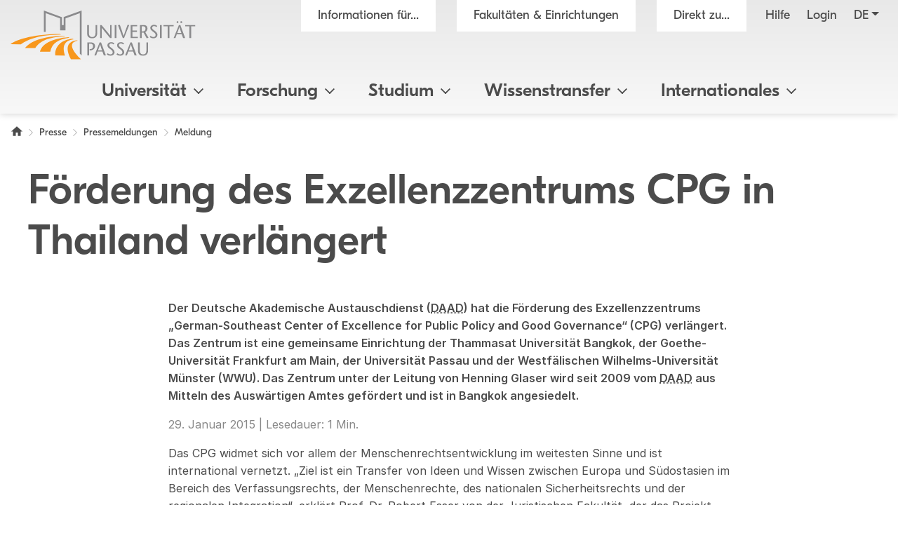

--- FILE ---
content_type: text/html; charset=utf8
request_url: https://www.uni-passau.de/bereiche/presse/pressemeldungen/meldung/foerderung-des-exzellenzzentrums-cpg-in-thailand-verlaengert
body_size: 12159
content:
<!DOCTYPE html>
<html lang="de">
<head>

<meta charset="utf-8">
<!-- 
	This website is powered by TYPO3 - inspiring people to share!
	TYPO3 is a free open source Content Management Framework initially created by Kasper Skaarhoj and licensed under GNU/GPL.
	TYPO3 is copyright 1998-2026 of Kasper Skaarhoj. Extensions are copyright of their respective owners.
	Information and contribution at https://typo3.org/
-->



<title>F&ouml;rderung des Exzellenzzentrums CPG in Thailand verl&auml;ngert - Universit&auml;t Passau</title>
<meta name="generator" content="TYPO3 CMS">
<meta name="viewport" content="width=device-width, initial-scale=1">
<meta name="referrer" content="strict-origin-when-cross-origin">
<meta name="robots" content="noindex">
<meta property="og:image" content="https://www.uni-passau.de/typo3conf/ext/mattgold_theme/Resources/Public/Img/og_preview.png">
<meta property="og:image:url" content="https://www.uni-passau.de/typo3conf/ext/mattgold_theme/Resources/Public/Img/og_preview.png">
<meta property="og:image:width" content="1200">
<meta property="og:image:height" content="630">
<meta name="twitter:card" content="summary">
<meta name="twitter:image" content="https://www.uni-passau.de/typo3conf/ext/mattgold_theme/Resources/Public/Img/og_preview.png">


<link rel="stylesheet" type="text/css" href="/typo3conf/ext/mattgold_theme/Resources/Public/Css/Libs.css?1704790631" media="all">
<link rel="stylesheet" type="text/css" href="/typo3conf/ext/mattgold_theme/Resources/Public/Css/Base.css?1726490036" media="all">
<link rel="stylesheet" type="text/css" href="/typo3conf/ext/mattgold_theme/Resources/Public/Css/Main.css?1768466863" media="all">
<link href="/typo3conf/ext/mattgold_theme/Resources/Public/Css/News.css?1746992951" rel="stylesheet" type="text/css">






<!-- Matomo -->
    <script>
        var _paq = window._paq = window._paq || [];
        /* tracker methods like "setCustomDimension" should be called before "trackPageView" */
        _paq.push(['disableCookies']);
        _paq.push(['trackPageView']);
        _paq.push(['enableLinkTracking']);
        (function() {
        var u="//piwik.uni-passau.de/";
        _paq.push(['setTrackerUrl', u+'matomo.php']);
        _paq.push(['setSiteId', '1']);
        var d=document, g=d.createElement('script'), s=d.getElementsByTagName('script')[0];
        g.async=true; g.src=u+'matomo.js'; s.parentNode.insertBefore(g,s);
        })();
    </script>
    <!-- End Matomo Code -->


<link rel="canonical" href="https://www.uni-passau.de/bereiche/presse/pressemeldungen/meldung/foerderung-des-exzellenzzentrums-cpg-in-thailand-verlaengert">

<link rel="alternate" hreflang="de" href="https://www.uni-passau.de/bereiche/presse/pressemeldungen/meldung/foerderung-des-exzellenzzentrums-cpg-in-thailand-verlaengert">
<link rel="alternate" hreflang="en" href="https://www.uni-passau.de/en/bereiche/press/press-releases/news/foerderung-des-exzellenzzentrums-cpg-in-thailand-verlaengert">
<link rel="alternate" hreflang="x-default" href="https://www.uni-passau.de/bereiche/presse/pressemeldungen/meldung/foerderung-des-exzellenzzentrums-cpg-in-thailand-verlaengert">
</head>
<body id="page-7913" class="page-7913 pagelevel-2 language-0 backendlayout-upadefault layout-default" data-pageuid="7913">

<div class="upa_spinner_wrapper">
    <div class="upa_spinner_inner">
        <div class="upa_spinner"></div>
    </div>
</div>
<style>
.upa_spinner_wrapper {
    position: fixed;
    top: 0;
    right: 0;
    bottom: 0;
    left: 0;
    background-color: #fff;
    z-index: 1000;
    display: flex;
    align-items: center;
    justify-content: center;
}

.upa_spinner_inner {
    animation: fadeIn 2s;
}

.upa_spinner {
    pointer-events: none;
    width: 80px;
    height: 80px;
    border: 10px solid transparent;
    border-color: #eeeeee;
    border-top-color: #ff8800;
    border-radius: 50%;
    animation: upaspinneranimation 2s linear infinite;
}

@keyframes upaspinneranimation {
    100% {
        transform: rotate(360deg)
    }
}

@keyframes fadeIn {
    0% {
        opacity: 0;
    }

    90% {
        opacity: 0;
    }

    100% {
        opacity: 1;
    }
}
</style>


        
    
<div class="upa_targetgroups upa_top_menu" style="visibility: hidden;">
    <div class="upa_targetgroups_header upa_top_menu_header">
        <h2 class="upa_targetgroups_header_main">Informationen f&uuml;r...</h2>
        <div class="upa_targetgroups_header_close upa_top_menu_close"></div>
    </div>
    <div class="upa_targetgroups_body upa_top_menu_body">
        <div class="upa_targetgroups_body_inner upa_top_menu_body_inner">
            <h2 class="d-none d-xl-block">Informationen f&uuml;r...</h2>
            <div class="upa_top_menu_line d-none d-xl-block"></div>
            <div class="upa_targetgroups_wrapper">
                <a href="/studierende">
                    <img class="img-fluid" src="/typo3conf/ext/mattgold_theme/Resources/Public/Icons/Targetgroups/current_students.svg" width="80" height="80" alt="">
                    <h3><span>Studierende</span></h3>
                </a>
                <a href="/studieninteressierte">
                    <img class="img-fluid" src="/typo3conf/ext/mattgold_theme/Resources/Public/Icons/Targetgroups/prospective_students.svg" width="80" height="80" alt="">
                    <h3><span>Studien&shy;interessierte</span></h3>
                </a>
                <a href="/wissenschaftler">
                    <img class="img-fluid" src="/typo3conf/ext/mattgold_theme/Resources/Public/Icons/Targetgroups/academics.svg" width="80" height="49" alt="">
                    <h3><span>Wissen&shy;schaftler&shy;innen und Wissen&shy;schaftler</span></h3>
                </a>
                <a href="/wissenschaftlicher-nachwuchs">
                    <img class="img-fluid" src="/typo3conf/ext/mattgold_theme/Resources/Public/Icons/Targetgroups/early_career_researchers.svg" width="80" height="79" alt="">
                    <h3><span>Nachwuchs&shy;f&ouml;rderung</span></h3>
                </a>
                <a href="/unternehmen">
                    <img class="img-fluid" src="/typo3conf/ext/mattgold_theme/Resources/Public/Icons/Targetgroups/businesses.svg" width="80" height="49" alt="">
                    <h3><span>Unternehmen</span></h3>
                </a>
                <a href="/alumni-foerderer-freunde">
                    <img class="img-fluid" src="/typo3conf/ext/mattgold_theme/Resources/Public/Icons/Targetgroups/alumni_and_friends.svg" width="80" height="56" alt="">
                    <h3><span>Netzwerke</span></h3>
                </a>
                
                    <a href="/schueler-schulen">
                        <img class="img-fluid" src="/typo3conf/ext/mattgold_theme/Resources/Public/Icons/Targetgroups/pupils_and_teacher.svg" width="80" height="57" alt="">
                        <h3><span>Sch&uuml;lerinnen, Sch&uuml;ler und Lehrkr&auml;fte</span></h3>
                    </a>
                
                <a href="/beschaeftigte">
                    <img class="img-fluid" src="/typo3conf/ext/mattgold_theme/Resources/Public/Icons/Targetgroups/staff.svg" width="80" height="85" alt="">
                    <h3><span>Besch&auml;ftigte</span></h3>
                </a>
                <a href="/presse">
                    <img class="img-fluid" src="/typo3conf/ext/mattgold_theme/Resources/Public/Icons/Targetgroups/media_representatives.svg" width="80" height="82" alt="">
                    <h3><span>Presse</span></h3>
                </a>
                <div class="upa_clear"></div>
            </div>
        </div>
    </div>
</div>
<div class="upa_facilities upa_top_menu" style="visibility: hidden;">
    <div class="upa_facilities_header upa_top_menu_header">
        <div class="upa_facilities_header_back"></div>
        <h2 class="upa_facilities_header_main">Fakult&auml;ten &amp; Einrichtungen</h2>
        <h2 class="upa_facilities_header_a">Verwaltung</h2>
        <h2 class="upa_facilities_header_b">Zentrale Einrichtungen</h2>
        <div class="upa_facilities_header_close upa_top_menu_close"></div>
    </div>
    <div class="upa_facilities_body upa_top_menu_body">
        <div class="upa_facilities_body_inner upa_top_menu_body_inner">
            <h2 class="d-none d-xl-block">Fakult&auml;ten</h2>
            <div class="upa_facilities_entry_wrapper">
                
    <a href="https://www.jura.uni-passau.de/" class="upa_facilities_entry">
        
        <div class="upa_facilities_entry_image_wrapper">
            <img loading="lazy" class="img-fluid d-block d-xl-none" alt="Juristische Fakult&auml;t" src="/typo3temp/assets/_processed_/1/4/csm_jura_bbf2aa042e.jpg" width="80" height="50">
            <img loading="lazy" class="img-fluid d-none d-xl-block" alt="Juristische Fakult&auml;t" src="/typo3temp/assets/_processed_/1/4/csm_jura_1007acbeb0.jpg" width="400" height="225">
        </div>
        <h3>Juristische Fakult&auml;t</h3>
    </a>

                
    <a href="https://www.sobi.uni-passau.de/" class="upa_facilities_entry">
        
        <div class="upa_facilities_entry_image_wrapper">
            <img loading="lazy" class="img-fluid d-block d-xl-none" alt="Sozial- und Bildungs&shy;wissen&shy;schaft&shy;liche Fakult&auml;t" src="/typo3temp/assets/_processed_/f/6/csm_sobi_f12680350e.jpg" width="80" height="50">
            <img loading="lazy" class="img-fluid d-none d-xl-block" alt="Sozial- und Bildungs&shy;wissen&shy;schaft&shy;liche Fakult&auml;t" src="/typo3temp/assets/_processed_/f/6/csm_sobi_611dcbcff6.jpg" width="400" height="225">
        </div>
        <h3>Sozial- und Bildungs&shy;wissen&shy;schaft&shy;liche Fakult&auml;t</h3>
    </a>

                
    <a href="https://www.geku.uni-passau.de/" class="upa_facilities_entry">
        
        <div class="upa_facilities_entry_image_wrapper">
            <img loading="lazy" class="img-fluid d-block d-xl-none" alt="Geistes- und Kultur&shy;wissen&shy;schaft&shy;liche Fakult&auml;t" src="/typo3temp/assets/_processed_/1/a/csm_geku_7437df6902.jpg" width="80" height="50">
            <img loading="lazy" class="img-fluid d-none d-xl-block" alt="Geistes- und Kultur&shy;wissen&shy;schaft&shy;liche Fakult&auml;t" src="/typo3temp/assets/_processed_/1/a/csm_geku_2061d5bfb5.jpg" width="400" height="225">
        </div>
        <h3>Geistes- und Kultur&shy;wissen&shy;schaft&shy;liche Fakult&auml;t</h3>
    </a>

                
    <a href="https://www.wiwi.uni-passau.de/" class="upa_facilities_entry">
        
        <div class="upa_facilities_entry_image_wrapper">
            <img loading="lazy" class="img-fluid d-block d-xl-none" alt="Wirtschafts&shy;wissen&shy;schaft&shy;liche Fakult&auml;t" src="/typo3temp/assets/_processed_/c/8/csm_wiwi_e4038ca476.jpg" width="80" height="50">
            <img loading="lazy" class="img-fluid d-none d-xl-block" alt="Wirtschafts&shy;wissen&shy;schaft&shy;liche Fakult&auml;t" src="/typo3temp/assets/_processed_/c/8/csm_wiwi_9a02258d9f.jpg" width="400" height="225">
        </div>
        <h3>Wirtschafts&shy;wissen&shy;schaft&shy;liche Fakult&auml;t</h3>
    </a>

                
    <a href="https://www.fim.uni-passau.de/" class="upa_facilities_entry">
        
        <div class="upa_facilities_entry_image_wrapper">
            <img loading="lazy" class="img-fluid d-block d-xl-none" alt="Fakult&auml;t f&uuml;r Informatik und Mathematik" src="/typo3temp/assets/_processed_/1/d/csm_fim_de4762d71e.jpg" width="80" height="50">
            <img loading="lazy" class="img-fluid d-none d-xl-block" alt="Fakult&auml;t f&uuml;r Informatik und Mathematik" src="/typo3temp/assets/_processed_/1/d/csm_fim_3e544032d4.jpg" width="400" height="225">
        </div>
        <h3>Fakult&auml;t f&uuml;r Informatik und Mathematik</h3>
    </a>

                <div class="upa_clear"></div>
            </div>
            <div class="upa_top_menu_line d-none d-xl-block"></div>
            <div class="row g-0 d-none d-xl-flex">
                
                <div class="col-12">
                    <h2>Zentrale Einrichtungen</h2>
                    <ul>
                        
                            <li><a href="https://www.graduiertenzentrum.uni-passau.de/">Graduiertenzentrum</a></li>
                        
                            <li><a href="https://www.picais.uni-passau.de/">PICAIS</a></li>
                        
                            <li><a href="https://www.sportzentrum.uni-passau.de/">Sportzentrum</a></li>
                        
                            <li><a href="https://www.sprachenzentrum.uni-passau.de/">Sprachenzentrum</a></li>
                        
                            <li><a href="https://www.ub.uni-passau.de/">Universit&auml;tsbibliothek</a></li>
                        
                            <li><a href="https://www.zim.uni-passau.de/">ZIM</a></li>
                        
                            <li><a href="https://www.zlf.uni-passau.de/">ZLF</a></li>
                        
                    </ul>
                </div>
            </div>
            
            <div class="upa_top_menu_button upa_facilities_show_b d-block d-xl-none">
                Zentrale Einrichtungen
            </div>
        </div>
    </div>
    <div class="upa_facilities_body_a d-block d-xl-none">
        <div class="upa_facilities_body_inner">
            <ul>
                
                    <li><a href="/universitaet/einrichtungen/geschaeftsstelle-forschung-und-wissenschaftlicher-nachwuchs">Gesch&auml;ftsstelle Forschung</a></li>
                
                    <li><a href="/universitaet/einrichtungen/stabsstelle-arbeitssicherheit">Stabsstelle Arbeitssicherheit</a></li>
                
                    <li><a href="/universitaet/einrichtungen/stabsstelle-diversity-und-gleichstellung">Stabsstelle Diversity und Gleichstellung</a></li>
                
                    <li><a href="/universitaet/einrichtungen/stabsstelle-kompetenzentwicklung-in-studium-und-lehre-ksl">Stabsstelle Kompetenz&shy;entwicklung in Studium und Lehre</a></li>
                
                    <li><a href="/universitaet/einrichtungen/stabsstelle-prozessmanagement">Stabsstelle Prozessmanagement</a></li>
                
                    <li><a href="/universitaet/einrichtungen/geschaeftsstelle-digitalverbund-bayern">Gesch&auml;ftsstelle Digitalverbund Bayern</a></li>
                
                    <li><a href="/verwaltung/entwicklung-der-universitaetsverwaltung">Entwicklung der Universit&auml;tsverwaltung</a></li>
                
                    <li><a href="/verwaltung/universitaetssteuerung">Universit&auml;tssteuerung</a></li>
                
                    <li><a href="/verwaltung/kommunikation-und-marketing">Kommunikation und Marketing</a></li>
                
                    <li><a href="/verwaltung/abteilung-iii-forschungsservices">Forschungsf&ouml;rderung</a></li>
                
                    <li><a href="/verwaltung/abteilung-iv-transfer-und-qualifizierung">Transfer und Qualifizierung</a></li>
                
                    <li><a href="/verwaltung/studierenden-und-rechtsangelegenheiten">Studierenden- und Rechtsangelegenheiten</a></li>
                
                    <li><a href="/verwaltung/internationales-und-studierendenservice">Internationales und Studierendenservice</a></li>
                
                    <li><a href="/verwaltung/finanzen">Finanzen</a></li>
                
                    <li><a href="/verwaltung/personal">Personal</a></li>
                
                    <li><a href="/verwaltung/facility-management">Facility Management</a></li>
                
            </ul>
        </div>
    </div>
    <div class="upa_facilities_body_b d-block d-xl-none">
        <div class="upa_facilities_body_inner">
            <ul>
                
                    <li><a href="https://www.graduiertenzentrum.uni-passau.de/">Graduiertenzentrum</a></li>
                
                    <li><a href="https://www.picais.uni-passau.de/">PICAIS</a></li>
                
                    <li><a href="https://www.sportzentrum.uni-passau.de/">Sportzentrum</a></li>
                
                    <li><a href="https://www.sprachenzentrum.uni-passau.de/">Sprachenzentrum</a></li>
                
                    <li><a href="https://www.ub.uni-passau.de/">Universit&auml;tsbibliothek</a></li>
                
                    <li><a href="https://www.zim.uni-passau.de/">ZIM</a></li>
                
                    <li><a href="https://www.zlf.uni-passau.de/">ZLF</a></li>
                
            </ul>
        </div>
    </div>
</div>



    

    
        
    

    

    

    

    

    

    

    

    

    

    

    

    

    

    

    



    <div class="upa_mobile_nav_background"></div>
    <div class="upa_mobile_nav upa_top_menu" style="visibility: hidden;">
        <div class="upa_mobile_nav_header upa_top_menu_header">
            <h2 class="upa_mobile_nav_header_main"><a href="#"><span>Heading</span></a></h2>
            <div class="upa_mobile_nav_header_close upa_top_menu_close"></div>
        </div>
        <div class="upa_mobile_nav_body upa_top_menu_body">
            <div class="upa_mobile_nav_body_inner upa_top_menu_body_inner">
                
                <div class="upa_mobile_nav_url" data-url="https://www.uni-passau.de/bereiche/presse/pressemeldungen/meldung?no_cache=1&amp;tx_mattgoldtheme_ajax%5Baction%5D=menu&amp;tx_mattgoldtheme_ajax%5Bcontroller%5D=Ajax&amp;tx_mattgoldtheme_ajax%5Blanguage%5D=0&amp;tx_mattgoldtheme_ajax%5BpageUid%5D=7913&amp;tx_mattgoldtheme_ajax%5BpageUidRoot%5D=1&amp;type=20231213&amp;cHash=77c12ae4b327919057867903ec6e03fd"></div>
                <div class="upa_mobile_nav_entries">
                    
                </div>
                <div class="upa_top_menu_button upa_targetgroup_menu">
                    Informationen f&uuml;r...
                </div>
                <div class="upa_top_menu_button upa_facilities_menu">
                    Fakult&auml;ten &amp; Einrichtungen
                </div>
            </div>
        </div>
    </div>

<div class="upa_header">
    <div class="upa_header_topbar">
        <a href="https://www.hilfe.uni-passau.de/login/login-digitaler-campus" class="upa_header_login_link">
            Login
        </a>
        <div class="dropdown dropdown-center upa_quicklink_menu_mobile">
            <span class="dropdown-toggle" data-bs-toggle="dropdown" aria-expanded="false" data-bs-offset="0,10">Direkt zu...</span>
            <ul class="dropdown-menu">
                
                    <li><a class="dropdown-item" href="/bewerbung-einschreibung">Bewerbung und Einschreibung</a></li>
                
                    <li><a class="dropdown-item" href="/studienangebot/studiengaenge">Studienangebot</a></li>
                
                    <li><a class="dropdown-item" href="/studienberatung">Studienberatung</a></li>
                
                    <li><a class="dropdown-item" href="/studium/studienangebot/vorlesungsverzeichnis">Vorlesungsverzeichnis</a></li>
                
                    <li><a class="dropdown-item" href="/auslandsamt">Auslandsamt</a></li>
                
                    <li><a class="dropdown-item" href="/zkk">Karriere und Kompetenzen</a></li>
                
                    <li><a class="dropdown-item" href="/pruefungssekretariat">Pr&uuml;fungssekretariat</a></li>
                
                    <li><a class="dropdown-item" href="https://www.graduiertenzentrum.uni-passau.de/">Graduiertenzentrum</a></li>
                
                    <li><a class="dropdown-item" href="https://stwno.de/de/">Studierendenwerk</a></li>
                
                    <li><a class="dropdown-item" href="https://www.ub.uni-passau.de/">Universit&auml;tsbibliothek</a></li>
                
            </ul>
        </div>
        <div class="dropdown upa_language_menu_mobile">
            
                
                    
                
            
                
            
                
            
                
            
                
            
                
            
                
            
                
            
                
            
                
            
                
            
                
            
                
            
                
            
                
            
                
            
                
            
            <span class="dropdown-toggle " data-bs-toggle="dropdown" aria-expanded="false" data-bs-offset="5,10">de</span>
            <ul class="dropdown-menu">
                
                    
                
                    
                        <li>
                            <a class="dropdown-item" href="/en/bereiche/press/press-releases/news/foerderung-des-exzellenzzentrums-cpg-in-thailand-verlaengert" hreflang="en" title="Englisch">en</a>
                        </li>
                    
                
                    
                
                    
                
                    
                
                    
                
                    
                
                    
                
                    
                
                    
                
                    
                
                    
                
                    
                
                    
                
                    
                
                    
                
                    
                
            </ul>
        </div>
    </div>
    <div class="upa_header_inner">
        
        
        <a href="/" class="upa_logo_short_link">
            <img class="upa_logo_short" alt="Logo der Universit&auml;t Passau" src="/typo3conf/ext/mattgold_theme/Resources/Public/Img/logo_short.svg" width="59" height="40">
        </a>
        <div class="row g-0">
            <div class="col-6 col-xl-12">
                <div class="upa_header_inner_top">
                    <div class="upa_header_inner_top_inner">
                        <a href="/" class="upa_logo_link">
                            
                                    <img class="upa_logo" alt="Logo der Universit&auml;t Passau" src="/typo3conf/ext/mattgold_theme/Resources/Public/Img/logo.svg" width="563" height="149">
                                
                        </a>
                        <div class="upa_meta_menu">
                            <span class="upa_targetgroup_menu">
                                Informationen f&uuml;r...
                            </span>
                            <span class="upa_facilities_menu">
                                Fakult&auml;ten &amp; Einrichtungen
                            </span>
                            <div class="dropdown upa_quicklink_menu_desktop">
                                <span class="dropdown-toggle" data-bs-toggle="dropdown" aria-expanded="false">Direkt zu...</span>
                                <ul class="dropdown-menu">
                                    
                                        <li><a class="dropdown-item" href="/bewerbung-einschreibung">Bewerbung und Einschreibung</a></li>
                                    
                                        <li><a class="dropdown-item" href="/studienangebot/studiengaenge">Studienangebot</a></li>
                                    
                                        <li><a class="dropdown-item" href="/studienberatung">Studienberatung</a></li>
                                    
                                        <li><a class="dropdown-item" href="/studium/studienangebot/vorlesungsverzeichnis">Vorlesungsverzeichnis</a></li>
                                    
                                        <li><a class="dropdown-item" href="/auslandsamt">Auslandsamt</a></li>
                                    
                                        <li><a class="dropdown-item" href="/zkk">Karriere und Kompetenzen</a></li>
                                    
                                        <li><a class="dropdown-item" href="/pruefungssekretariat">Pr&uuml;fungssekretariat</a></li>
                                    
                                        <li><a class="dropdown-item" href="https://www.graduiertenzentrum.uni-passau.de/">Graduiertenzentrum</a></li>
                                    
                                        <li><a class="dropdown-item" href="https://stwno.de/de/">Studierendenwerk</a></li>
                                    
                                        <li><a class="dropdown-item" href="https://www.ub.uni-passau.de/">Universit&auml;tsbibliothek</a></li>
                                    
                                </ul>
                            </div>
                            <a href="https://www.hilfe.uni-passau.de/" class="upa_meta_menu_link">
                                Hilfe
                            </a>
                            <a href="https://www.hilfe.uni-passau.de/login/login-digitaler-campus" class="upa_meta_menu_link">
                                Login
                            </a>
                            <div class="dropdown upa_language_menu_desktop">
                                
                                    
                                        
                                    
                                
                                    
                                
                                    
                                
                                    
                                
                                    
                                
                                    
                                
                                    
                                
                                    
                                
                                    
                                
                                    
                                
                                    
                                
                                    
                                
                                    
                                
                                    
                                
                                    
                                
                                    
                                
                                    
                                
                                <span class="dropdown-toggle " data-bs-toggle="dropdown" aria-expanded="false">de</span>
                                <ul class="dropdown-menu">
                                    
                                        
                                    
                                        
                                            <li>
                                                <a class="dropdown-item" href="/en/bereiche/press/press-releases/news/foerderung-des-exzellenzzentrums-cpg-in-thailand-verlaengert" hreflang="en" title="Englisch">en</a>
                                            </li>
                                        
                                    
                                        
                                    
                                        
                                    
                                        
                                    
                                        
                                    
                                        
                                    
                                        
                                    
                                        
                                    
                                        
                                    
                                        
                                    
                                        
                                    
                                        
                                    
                                        
                                    
                                        
                                    
                                        
                                    
                                        
                                    
                                </ul>
                            </div>
                        </div>
                        
                        
                        
                        
                        
                        
                        
                        
                        
                    </div>
                </div>
            </div>
            <div class="col-6 d-xl-none text-right">
                <div class="upa_burger_wrapper">
                    <div class="upa_burger">
                        <div class="upa_burger_stripe"></div>
                        <div class="upa_burger_stripe"></div>
                        <div class="upa_burger_stripe"></div>
                    </div>
                </div>
            </div>
        </div>
        
                <!--DMAILER_SECTION_BOUNDARY_-->

    
            
            
            
            
            
            
            
            
            
                
            
            
            
            
            
            
            
            
            
            
            
            
            
            
            
            
            
            
            
            
            
            
            
            
            
                
            
            
            
            
            
            
            
            
            
            
                    
                            
                                    <div class="upa_no_frame">
                                        <a id="c445896"></a>
                                        
                                        
                                        
                                            



                                        
                                        
                                        

    
        
<div class="d-none d-xl-block">
    <div class="row g-0">
        <div class="col-12">
            <nav class="navbar navbar-expand-xl upa_main_nav_desktop">
                <div class="container-fluid">
                    <div class="collapse navbar-collapse upa_main_nav_inner">
                        <ul class="upa_navbar">
                            
                            
                            
                                
                                    
                                    
                                            <li class="upa_navbar_item upa_navbar_item_has_megamenu">
                                                <a href="#">Universit&auml;t<span class="upa_navbar_item_caret"></span></a>
                                                
                                                        
                                                        <div class="upa_megamenu">
                                                            <div class="upa_megamenu_inner">
                                                                <div class="upa_megamenu_content_wrapper">
                                                                    <div class="upa_megamenu_content">
                                                                        <div class="container-fluid">
                                                                            <div class="row">
                                                                                
                                                                                    <div class="col-3">
                                                                                        <div class="upa_megamenu_column">
                                                                                            
                                                                                            <h2>&Uuml;berblick</h2>
                                                                                            <ul>
                                                                                                
                                                                                                    <li>
                                                                                                        <a href="/">Home</a>
                                                                                                    </li>
                                                                                                
                                                                                                    <li>
                                                                                                        <a href="/universitaet/universitaet-im-ueberblick">Universit&auml;t im &Uuml;berblick</a>
                                                                                                    </li>
                                                                                                
                                                                                                    <li>
                                                                                                        <a href="/universitaet/universitaet-im-ueberblick/zahlen-daten-fakten">Zahlen - Daten - Fakten</a>
                                                                                                    </li>
                                                                                                
                                                                                                    <li>
                                                                                                        <a href="/rankings">Rankings</a>
                                                                                                    </li>
                                                                                                
                                                                                                    <li>
                                                                                                        <a href="/bereiche/beschaeftigte/facility-management/universitaetsarchiv">Archiv &amp; Geschichte</a>
                                                                                                    </li>
                                                                                                
                                                                                                    <li>
                                                                                                        <a href="/universitaet/universitaet-im-ueberblick/bildergalerie">Bildergalerie</a>
                                                                                                    </li>
                                                                                                
                                                                                                    <li>
                                                                                                        <a href="/kontakt">Kontakt</a>
                                                                                                    </li>
                                                                                                
                                                                                            </ul>
                                                                                        </div>
                                                                                    </div>
                                                                                
                                                                                    <div class="col-3">
                                                                                        <div class="upa_megamenu_column">
                                                                                            
                                                                                            <h2>Leitung &amp; Gremien</h2>
                                                                                            <ul>
                                                                                                
                                                                                                    <li>
                                                                                                        <a href="/universitaet/leitung-und-gremien/universitaetsleitung">Universit&auml;tsleitung</a>
                                                                                                    </li>
                                                                                                
                                                                                                    <li>
                                                                                                        <a href="/universitaet/leitung-und-gremien/senat">Senat</a>
                                                                                                    </li>
                                                                                                
                                                                                                    <li>
                                                                                                        <a href="/universitaet/leitung-und-gremien/universitaetsrat">Universit&auml;tsrat</a>
                                                                                                    </li>
                                                                                                
                                                                                                    <li>
                                                                                                        <a href="/universitaet/leitung-und-gremien">Weitere Gremien und Leitungsorgane</a>
                                                                                                    </li>
                                                                                                
                                                                                                    <li>
                                                                                                        <a href="/corporate-stewardship">Corporate Stewardship</a>
                                                                                                    </li>
                                                                                                
                                                                                            </ul>
                                                                                        </div>
                                                                                    </div>
                                                                                
                                                                                    <div class="col-3">
                                                                                        <div class="upa_megamenu_column">
                                                                                            
                                                                                            <h2>Fakult&auml;ten und Verwaltung</h2>
                                                                                            <ul>
                                                                                                
                                                                                                    <li>
                                                                                                        <a href="/universitaet/fakultaeten">Fakult&auml;ten</a>
                                                                                                    </li>
                                                                                                
                                                                                                    <li>
                                                                                                        <a href="/verwaltung">Verwaltung</a>
                                                                                                    </li>
                                                                                                
                                                                                                    <li>
                                                                                                        <a href="/universitaet/einrichtungen-und-verwaltung/zentrale-einrichtungen">Zentrale Einrichtungen</a>
                                                                                                    </li>
                                                                                                
                                                                                                    <li>
                                                                                                        <a href="/universitaet/einrichtungen#c376299">Stabsstellen</a>
                                                                                                    </li>
                                                                                                
                                                                                            </ul>
                                                                                        </div>
                                                                                    </div>
                                                                                
                                                                            </div>
                                                                        </div>
                                                                    </div>
                                                                </div>
                                                            </div>
                                                        </div>
                                                    
                                            </li>
                                        
                                
                            
                                
                                    
                                    
                                            <li class="upa_navbar_item upa_navbar_item_has_megamenu">
                                                <a href="#">Forschung<span class="upa_navbar_item_caret"></span></a>
                                                
                                                        
                                                        <div class="upa_megamenu">
                                                            <div class="upa_megamenu_inner">
                                                                <div class="upa_megamenu_content_wrapper">
                                                                    <div class="upa_megamenu_content">
                                                                        <div class="container-fluid">
                                                                            <div class="row">
                                                                                
                                                                                    <div class="col-3">
                                                                                        <div class="upa_megamenu_column">
                                                                                            
                                                                                            <h2>Forschung</h2>
                                                                                            <ul>
                                                                                                
                                                                                                    <li>
                                                                                                        <a href="/forschung">Forschung im &Uuml;berblick</a>
                                                                                                    </li>
                                                                                                
                                                                                                    <li>
                                                                                                        <a href="https://www.digital.uni-passau.de/">Digitales Forschungsmagazin</a>
                                                                                                    </li>
                                                                                                
                                                                                                    <li>
                                                                                                        <a href="/forschung/forschungsprojekte">Forschungsprojekte</a>
                                                                                                    </li>
                                                                                                
                                                                                                    <li>
                                                                                                        <a href="/forschung/forschungseinrichtungen">Forschungseinrichtungen</a>
                                                                                                    </li>
                                                                                                
                                                                                            </ul>
                                                                                        </div>
                                                                                    </div>
                                                                                
                                                                                    <div class="col-3">
                                                                                        <div class="upa_megamenu_column">
                                                                                            
                                                                                            <h2>Forschungsservice</h2>
                                                                                            <ul>
                                                                                                
                                                                                                    <li>
                                                                                                        <a href="/forschung/forschungsservices">Abteilung Forschungsservices</a>
                                                                                                    </li>
                                                                                                
                                                                                                    <li>
                                                                                                        <a href="https://www.picais.uni-passau.de/">PICAIS</a>
                                                                                                    </li>
                                                                                                
                                                                                                    <li>
                                                                                                        <a href="/programme-fuer-gastwissenschaftler">Programme f&uuml;r internationale Forschende</a>
                                                                                                    </li>
                                                                                                
                                                                                                    <li>
                                                                                                        <a href="/fis">Forschungsinformationssystem (FIS)</a>
                                                                                                    </li>
                                                                                                
                                                                                            </ul>
                                                                                        </div>
                                                                                    </div>
                                                                                
                                                                                    <div class="col-3">
                                                                                        <div class="upa_megamenu_column">
                                                                                            
                                                                                            <h2>Wissenschaftlicher Nachwuchs</h2>
                                                                                            <ul>
                                                                                                
                                                                                                    <li>
                                                                                                        <a href="https://www.graduiertenzentrum.uni-passau.de/">Graduiertenzentrum</a>
                                                                                                    </li>
                                                                                                
                                                                                                    <li>
                                                                                                        <a href="https://www.graduiertenzentrum.uni-passau.de/promotion">Promotion</a>
                                                                                                    </li>
                                                                                                
                                                                                                    <li>
                                                                                                        <a href="https://www.graduiertenzentrum.uni-passau.de/habilitation-postdocs">Habilitation</a>
                                                                                                    </li>
                                                                                                
                                                                                                    <li>
                                                                                                        <a href="/wissenschaftlicher-nachwuchs">Nachwuchsf&ouml;rderung - &Uuml;bersicht</a>
                                                                                                    </li>
                                                                                                
                                                                                            </ul>
                                                                                        </div>
                                                                                    </div>
                                                                                
                                                                                    <div class="col-3">
                                                                                        <div class="upa_megamenu_column">
                                                                                            
                                                                                            <h2>Verantwortungsvoll und transparent forschen</h2>
                                                                                            <ul>
                                                                                                
                                                                                                    <li>
                                                                                                        <a href="/forschung/gute-wissenschaftliche-praxis">Gute wissenschaftliche Praxis</a>
                                                                                                    </li>
                                                                                                
                                                                                                    <li>
                                                                                                        <a href="/datenschutz">Datenschutz</a>
                                                                                                    </li>
                                                                                                
                                                                                                    <li>
                                                                                                        <a href="/ethikkommission">Ethikkommission</a>
                                                                                                    </li>
                                                                                                
                                                                                                    <li>
                                                                                                        <a href="/forschung/forschungsbeirat">Forschungsbeirat</a>
                                                                                                    </li>
                                                                                                
                                                                                                    <li>
                                                                                                        <a href="/universitaet/leitung-und-gremien/universitaetsleitung/buero-des-kanzlers/exportkontrolle">Exportkontrolle</a>
                                                                                                    </li>
                                                                                                
                                                                                                    <li>
                                                                                                        <a href="/forschungsdatenmanagement">Forschungsdatenmanagement</a>
                                                                                                    </li>
                                                                                                
                                                                                                    <li>
                                                                                                        <a href="https://www.ub.uni-passau.de/publizieren/open-access">Open Access</a>
                                                                                                    </li>
                                                                                                
                                                                                            </ul>
                                                                                        </div>
                                                                                    </div>
                                                                                
                                                                            </div>
                                                                        </div>
                                                                    </div>
                                                                </div>
                                                            </div>
                                                        </div>
                                                    
                                            </li>
                                        
                                
                            
                                
                                    
                                    
                                            <li class="upa_navbar_item upa_navbar_item_has_megamenu">
                                                <a href="#">Studium<span class="upa_navbar_item_caret"></span></a>
                                                
                                                        
                                                        <div class="upa_megamenu">
                                                            <div class="upa_megamenu_inner">
                                                                <div class="upa_megamenu_content_wrapper">
                                                                    <div class="upa_megamenu_content">
                                                                        <div class="container-fluid">
                                                                            <div class="row">
                                                                                
                                                                                    <div class="col-3">
                                                                                        <div class="upa_megamenu_column">
                                                                                            
                                                                                            <h2>In Passau studieren</h2>
                                                                                            <ul>
                                                                                                
                                                                                                    <li>
                                                                                                        <a href="/studium">Studium im &Uuml;berblick</a>
                                                                                                    </li>
                                                                                                
                                                                                                    <li>
                                                                                                        <a href="/studienangebot/studiengaenge">Studienangebot</a>
                                                                                                    </li>
                                                                                                
                                                                                                    <li>
                                                                                                        <a href="/bachelor">Bachelorstudieng&auml;nge</a>
                                                                                                    </li>
                                                                                                
                                                                                                    <li>
                                                                                                        <a href="/jura">Jura (Staatspr&uuml;fungsstudium)</a>
                                                                                                    </li>
                                                                                                
                                                                                                    <li>
                                                                                                        <a href="/lehramt">Lehramtsstudieng&auml;nge</a>
                                                                                                    </li>
                                                                                                
                                                                                                    <li>
                                                                                                        <a href="/master">Masterstudieng&auml;nge</a>
                                                                                                    </li>
                                                                                                
                                                                                                    <li>
                                                                                                        <a href="/internationale-studienangebote">Internationale Studienangebote</a>
                                                                                                    </li>
                                                                                                
                                                                                                    <li>
                                                                                                        <a href="/infotage">Infotage und Webinare</a>
                                                                                                    </li>
                                                                                                
                                                                                                    <li>
                                                                                                        <a href="/angebote-fuer-schulen">F&uuml;r Lehrkr&auml;fte, Sch&uuml;lerinnen und Sch&uuml;ler</a>
                                                                                                    </li>
                                                                                                
                                                                                            </ul>
                                                                                        </div>
                                                                                    </div>
                                                                                
                                                                                    <div class="col-3">
                                                                                        <div class="upa_megamenu_column">
                                                                                            
                                                                                            <h2>Studienverlauf</h2>
                                                                                            <ul>
                                                                                                
                                                                                                    <li>
                                                                                                        <a href="/termine-fristen">Termine und Fristen</a>
                                                                                                    </li>
                                                                                                
                                                                                                    <li>
                                                                                                        <a href="/studium/vor-dem-studium">Vor dem Studium</a>
                                                                                                    </li>
                                                                                                
                                                                                                    <li>
                                                                                                        <a href="/studienstart">Studienstart</a>
                                                                                                    </li>
                                                                                                
                                                                                                    <li>
                                                                                                        <a href="/studium/waehrend-des-studiums">W&auml;hrend des Studiums</a>
                                                                                                    </li>
                                                                                                
                                                                                                    <li>
                                                                                                        <a href="https://www.sprachenzentrum.uni-passau.de/fremdsprachenausbildung">Sprachkurse</a>
                                                                                                    </li>
                                                                                                
                                                                                                    <li>
                                                                                                        <a href="/internationales/als-student-oder-studentin-ins-ausland-gehen">Auslandsaufenthalt</a>
                                                                                                    </li>
                                                                                                
                                                                                                    <li>
                                                                                                        <a href="/studium/studienabschluss">Studienabschluss</a>
                                                                                                    </li>
                                                                                                
                                                                                                    <li>
                                                                                                        <a href="https://www.graduiertenzentrum.uni-passau.de/promotion">Promotion</a>
                                                                                                    </li>
                                                                                                
                                                                                            </ul>
                                                                                        </div>
                                                                                    </div>
                                                                                
                                                                                    <div class="col-3">
                                                                                        <div class="upa_megamenu_column">
                                                                                            
                                                                                            <h2>Support</h2>
                                                                                            <ul>
                                                                                                
                                                                                                    <li>
                                                                                                        <a href="/studium/faq">H&auml;ufige Fragen - FAQ</a>
                                                                                                    </li>
                                                                                                
                                                                                                    <li>
                                                                                                        <a href="/studium/service-und-beratung">Service und Beratung</a>
                                                                                                    </li>
                                                                                                
                                                                                                    <li>
                                                                                                        <a href="/studium/waehrend-des-studiums/gesund-im-studium">Gesund im Studium</a>
                                                                                                    </li>
                                                                                                
                                                                                                    <li>
                                                                                                        <a href="/studium/waehrend-des-studiums/fachschaften">Fachschaften</a>
                                                                                                    </li>
                                                                                                
                                                                                                    <li>
                                                                                                        <a href="/infos-fuer-eltern">Informationen f&uuml;r Eltern von Studierenden</a>
                                                                                                    </li>
                                                                                                
                                                                                            </ul>
                                                                                        </div>
                                                                                    </div>
                                                                                
                                                                                    <div class="col-3">
                                                                                        <div class="upa_megamenu_column">
                                                                                            
                                                                                            <h2>Studentisches Leben</h2>
                                                                                            <ul>
                                                                                                
                                                                                                    <li>
                                                                                                        <a href="/studium/campus-und-kultur">Campus &amp; Kultur - &Uuml;berblick</a>
                                                                                                    </li>
                                                                                                
                                                                                                    <li>
                                                                                                        <a href="/wohnen">Wohnen</a>
                                                                                                    </li>
                                                                                                
                                                                                                    <li>
                                                                                                        <a href="https://www.sportzentrum.uni-passau.de/hochschulsport">Sport</a>
                                                                                                    </li>
                                                                                                
                                                                                                    <li>
                                                                                                        <a href="/studium/campus-und-kultur/studentische-gruppen">Studentische Gruppen</a>
                                                                                                    </li>
                                                                                                
                                                                                                    <li>
                                                                                                        <a href="/studium/campus-und-kultur/passau-kennenlernen">Passau kennenlernen</a>
                                                                                                    </li>
                                                                                                
                                                                                            </ul>
                                                                                        </div>
                                                                                    </div>
                                                                                
                                                                            </div>
                                                                        </div>
                                                                    </div>
                                                                </div>
                                                            </div>
                                                        </div>
                                                    
                                            </li>
                                        
                                
                            
                                
                                    
                                    
                                            <li class="upa_navbar_item upa_navbar_item_has_megamenu">
                                                <a href="#">Wissenstransfer<span class="upa_navbar_item_caret"></span></a>
                                                
                                                        
                                                        <div class="upa_megamenu">
                                                            <div class="upa_megamenu_inner">
                                                                <div class="upa_megamenu_content_wrapper">
                                                                    <div class="upa_megamenu_content">
                                                                        <div class="container-fluid">
                                                                            <div class="row">
                                                                                
                                                                                    <div class="col-3">
                                                                                        <div class="upa_megamenu_column">
                                                                                            
                                                                                            <h2>Transfer</h2>
                                                                                            <ul>
                                                                                                
                                                                                                    <li>
                                                                                                        <a href="/wissenstransfer">Transfer im &Uuml;berblick</a>
                                                                                                    </li>
                                                                                                
                                                                                            </ul>
                                                                                        </div>
                                                                                    </div>
                                                                                
                                                                                    <div class="col-3">
                                                                                        <div class="upa_megamenu_column">
                                                                                            
                                                                                            <h2>Kooperation und Dialog</h2>
                                                                                            <ul>
                                                                                                
                                                                                                    <li>
                                                                                                        <a href="/wissenstransfer/kooperationen">Kooperationen</a>
                                                                                                    </li>
                                                                                                
                                                                                                    <li>
                                                                                                        <a href="/wissenstransfer/dialog">Universit&auml;t im Austausch</a>
                                                                                                    </li>
                                                                                                
                                                                                                    <li>
                                                                                                        <a href="/universitaet/universitaet-im-ueberblick/universitaetsmedien">Neues am Campus</a>
                                                                                                    </li>
                                                                                                
                                                                                                    <li>
                                                                                                        <a href="/campus-trifft-stadt">Uni Live - Campus trifft Stadt</a>
                                                                                                    </li>
                                                                                                
                                                                                            </ul>
                                                                                        </div>
                                                                                    </div>
                                                                                
                                                                                    <div class="col-3">
                                                                                        <div class="upa_megamenu_column">
                                                                                            
                                                                                            <h2>Gr&uuml;ndungsunterst&uuml;tzung</h2>
                                                                                            <ul>
                                                                                                
                                                                                                    <li>
                                                                                                        <a href="/gruendungsunterstuetzung">Gr&uuml;ndungsf&ouml;rderung: PATEC</a>
                                                                                                    </li>
                                                                                                
                                                                                                    <li>
                                                                                                        <a href="/gruendungsunterstuetzung/beratung-betreuung">Gr&uuml;ndungsberatung</a>
                                                                                                    </li>
                                                                                                
                                                                                            </ul>
                                                                                        </div>
                                                                                    </div>
                                                                                
                                                                                    <div class="col-3">
                                                                                        <div class="upa_megamenu_column">
                                                                                            
                                                                                            <h2>Weiterbildung</h2>
                                                                                            <ul>
                                                                                                
                                                                                                    <li>
                                                                                                        <a href="/weiterbildung">Akademische Fort- und Weiterbildung</a>
                                                                                                    </li>
                                                                                                
                                                                                            </ul>
                                                                                        </div>
                                                                                    </div>
                                                                                
                                                                            </div>
                                                                        </div>
                                                                    </div>
                                                                </div>
                                                            </div>
                                                        </div>
                                                    
                                            </li>
                                        
                                
                            
                                
                                    
                                    
                                            <li class="upa_navbar_item upa_navbar_item_has_megamenu">
                                                <a href="#">Internationales<span class="upa_navbar_item_caret"></span></a>
                                                
                                                        
                                                        <div class="upa_megamenu">
                                                            <div class="upa_megamenu_inner">
                                                                <div class="upa_megamenu_content_wrapper">
                                                                    <div class="upa_megamenu_content">
                                                                        <div class="container-fluid">
                                                                            <div class="row">
                                                                                
                                                                                    <div class="col-3">
                                                                                        <div class="upa_megamenu_column">
                                                                                            
                                                                                            <h2>International in Passau</h2>
                                                                                            <ul>
                                                                                                
                                                                                                    <li>
                                                                                                        <a href="/internationales">&Uuml;berblick: Internationales</a>
                                                                                                    </li>
                                                                                                
                                                                                                    <li>
                                                                                                        <a href="/internationales/nach-passau-kommen">Nach Passau kommen ...</a>
                                                                                                    </li>
                                                                                                
                                                                                                    <li>
                                                                                                        <a href="/internationales/nach-passau-kommen/fuer-ein-ganzes-studium-nach-passau-kommen">... f&uuml;r ein ganzes Studium</a>
                                                                                                    </li>
                                                                                                
                                                                                                    <li>
                                                                                                        <a href="/internationales/nach-passau-kommen/austausch-mit-passau">... f&uuml;r ein Auslandssemester</a>
                                                                                                    </li>
                                                                                                
                                                                                                    <li>
                                                                                                        <a href="/welcome-centre">... um an der Uni zu forschen / arbeiten</a>
                                                                                                    </li>
                                                                                                
                                                                                                    <li>
                                                                                                        <a href="https://www.gcp.uni-passau.de/">... um Deutsch zu lernen</a>
                                                                                                    </li>
                                                                                                
                                                                                                    <li>
                                                                                                        <a href="/internationales/nach-passau-kommen/organisatorisches">Organisatorisches</a>
                                                                                                    </li>
                                                                                                
                                                                                                    <li>
                                                                                                        <a href="/orientierung">Orientierungswochen</a>
                                                                                                    </li>
                                                                                                
                                                                                                    <li>
                                                                                                        <a href="/infos-fuer-eltern">Infos f&uuml;r Eltern</a>
                                                                                                    </li>
                                                                                                
                                                                                            </ul>
                                                                                        </div>
                                                                                    </div>
                                                                                
                                                                                    <div class="col-3">
                                                                                        <div class="upa_megamenu_column">
                                                                                            
                                                                                            <h2>Ins Ausland gehen</h2>
                                                                                            <ul>
                                                                                                
                                                                                                    <li>
                                                                                                        <a href="/internationales/als-student-oder-studentin-ins-ausland-gehen">... als Student oder Studentin</a>
                                                                                                    </li>
                                                                                                
                                                                                                    <li>
                                                                                                        <a href="/auslandspraktikum">... f&uuml;r ein Praktikum</a>
                                                                                                    </li>
                                                                                                
                                                                                                    <li>
                                                                                                        <a href="/internationales/ins-ausland-gehen-als-hochschulpersonal">... als Hochschulpersonal</a>
                                                                                                    </li>
                                                                                                
                                                                                                    <li>
                                                                                                        <a href="/internationales/als-student-oder-studentin-ins-ausland-gehen/fremdsprachenassistenz">... um Deutsch zu unterrichten</a>
                                                                                                    </li>
                                                                                                
                                                                                            </ul>
                                                                                        </div>
                                                                                    </div>
                                                                                
                                                                                    <div class="col-3">
                                                                                        <div class="upa_megamenu_column">
                                                                                            
                                                                                            <h2>Unser Netzwerk</h2>
                                                                                            <ul>
                                                                                                
                                                                                                    <li>
                                                                                                        <a href="https://passau.adv-pub.moveon4.de/start/">Partneruniversit&auml;ten</a>
                                                                                                    </li>
                                                                                                
                                                                                                    <li>
                                                                                                        <a href="/internationales/das-programm-erasmus">Das Programm Erasmus+</a>
                                                                                                    </li>
                                                                                                
                                                                                                    <li>
                                                                                                        <a href="/internationales/international-vernetzen">International vernetzen</a>
                                                                                                    </li>
                                                                                                
                                                                                                    <li>
                                                                                                        <a href="/internationales/nach-passau-kommen/internationale-alumni">Alumni</a>
                                                                                                    </li>
                                                                                                
                                                                                                    <li>
                                                                                                        <a href="/europa">Europa</a>
                                                                                                    </li>
                                                                                                
                                                                                                    <li>
                                                                                                        <a href="/europa/university-partners-ukraine">University Partners Ukraine</a>
                                                                                                    </li>
                                                                                                
                                                                                            </ul>
                                                                                        </div>
                                                                                    </div>
                                                                                
                                                                                    <div class="col-3">
                                                                                        <div class="upa_megamenu_column">
                                                                                            
                                                                                            <h2>Anlaufstellen</h2>
                                                                                            <ul>
                                                                                                
                                                                                                    <li>
                                                                                                        <a href="/internationales/kontakte">Kontakte</a>
                                                                                                    </li>
                                                                                                
                                                                                                    <li>
                                                                                                        <a href="/internationales/ins-ausland-gehen/clubraum">Clubraum</a>
                                                                                                    </li>
                                                                                                
                                                                                                    <li>
                                                                                                        <a href="/auslandsamt">Akademisches Auslandsamt</a>
                                                                                                    </li>
                                                                                                
                                                                                                    <li>
                                                                                                        <a href="/istudi">iStudi-Coach</a>
                                                                                                    </li>
                                                                                                
                                                                                                    <li>
                                                                                                        <a href="/welcome-centre">Welcome Centre</a>
                                                                                                    </li>
                                                                                                
                                                                                                    <li>
                                                                                                        <a href="/internationales/internationale-gruppen">Vereine und Hochschulgruppen</a>
                                                                                                    </li>
                                                                                                
                                                                                            </ul>
                                                                                        </div>
                                                                                    </div>
                                                                                
                                                                            </div>
                                                                        </div>
                                                                    </div>
                                                                </div>
                                                            </div>
                                                        </div>
                                                    
                                            </li>
                                        
                                
                            
                        </ul>
                    </div>
                </div>
            </nav>
        </div>
    </div>
</div>


    


                                        
                                            



                                        
                                        
                                            



                                        
                                        
                                    </div>
                                
                        
                
        


<!--DMAILER_SECTION_BOUNDARY_END-->
            
    </div>
    
    
    
    
    
    
    
    
    
</div>





        <div class="upa_main_content" data-tstamp="1728495413">
            
            
            
            
            
            
            
            
            
                
<div class="upa_breadcrumb">
    <nav aria-label="Brotkr&uuml;melnavigation">
        <ol class="breadcrumb">
            
                
            
                
            
                
            
            
            
            
            
                
                
                
                
            
                
                
                
                
            
                
                
                
                
            
            
            
                <li class="breadcrumb-item">
                    <a href="/">
                        <span class="upa_breadcrumb_home">
                            <span class="visually-hidden">
                                Universit&auml;t Passau
                            </span>
                        </span>
                    </a>
                </li>
                
                    
                    
                        
                                <li class="breadcrumb-item"><a href="/bereiche/presse"><span>Presse</span></a></li>
                            
                    
                
                    
                    
                        
                                <li class="breadcrumb-item"><a href="/bereiche/presse/pressemeldungen"><span>Pressemeldungen</span></a></li>
                            
                    
                
                    
                    
                        
                                <li class="breadcrumb-item active" aria-current="page"><span>Meldung</span></li>
                            
                    
                
            
        </ol>
    </nav>
</div>


                
                
                    
<div class="upa_main_title">
    
            <h1 class="hideGlossary">F&ouml;rderung des Exzellenzzentrums CPG in Thailand verl&auml;ngert</h1>
        
</div>


                
            
            <div class="row g-0">
                <div class="col-12">
                    
                    
                            <!--DMAILER_SECTION_BOUNDARY_-->

    
            
            
            
            
            
            
            
            
            
            
            
            
            
            
            
            
            
            
            
            
            
            
            
            
            
            
            
            
            
            
            
            
            
            
            
            
            
            
            
            
            
            
                    
                            
                            
                            
                            
                            
                            <div id="c25486" class="frame frame-default frame-type-list frame-listtype-news_pi1  frame-layout-0    upa-has-tstamp" data-tstamp="1566798649">
                                <div class="upa_frame_inner">
                                    
                                    
                                        



                                    
                                    
                                        
                                            



                                        
                                    
                                    

    
        
<div class="upa_news_single">
    <div class="article" itemscope="itemscope" itemtype="http://schema.org/Article">
        
    
        
            
            <div class="upa-has-tstamp" itemscope="itemscope" itemtype="http://schema.org/Article" data-tstamp="1516177463">
                
                    
                        
                        <div class="upa_news_single_intro" itemprop="description">
                            <p>Der Deutsche Akademische Austauschdienst (<a href="#DAAD" class="upa_tooltip" data-bs-title="Deutscher Akademischer Austauschdienst" data-bs-custom-class="upa_tooltip_style" data-bs-toggle="tooltip" data-bs-placement="top">DAAD</a>) hat die F&ouml;rderung des Exzellenzzentrums &bdquo;German-Southeast Center of Excellence for Public Policy and Good Governance&ldquo; (CPG) verl&auml;ngert. Das Zentrum ist eine gemeinsame Einrichtung der Thammasat Universit&auml;t Bangkok, der Goethe-Universit&auml;t Frankfurt am Main, der Universit&auml;t Passau und der Westf&auml;lischen Wilhelms-Universit&auml;t M&uuml;nster (WWU). Das Zentrum unter der Leitung von Henning Glaser wird seit 2009 vom <a href="#DAAD" class="upa_tooltip" data-bs-title="Deutscher Akademischer Austauschdienst" data-bs-custom-class="upa_tooltip_style" data-bs-toggle="tooltip" data-bs-placement="top">DAAD</a> aus Mitteln des Ausw&auml;rtigen Amtes gef&ouml;rdert und ist in Bangkok angesiedelt.</p>
                        </div>
                    
                    
                    
                    <div class="upa_news_single_meta">
                        <p>
                            <time itemprop="datePublished" datetime="2015-01-29">
                                29. Januar 2015
                            </time>
                            
                            
                                <span>|</span>
                                Lesedauer: 1 Min.
                            
                        </p>
                    </div>
                    
                    
                        <div itemprop="articleBody">
                            <p>Das CPG widmet sich vor allem der Menschenrechtsentwicklung im weitesten Sinne und ist international vernetzt. &bdquo;Ziel ist ein Transfer von Ideen und Wissen zwischen Europa und S&uuml;dostasien im Bereich des Verfassungsrechts, der Menschenrechte, des nationalen Sicherheitsrechts und der regionalen Integration&ldquo;, erkl&auml;rt <a href="http://#Prof." target="Dr." class="upa_tooltip" data-bs-title="Professorin/Professor Doktorin/Doktor" data-bs-custom-class="upa_tooltip_style" data-bs-toggle="tooltip" data-bs-placement="top">Prof. Dr.</a> Robert Esser von der Juristischen Fakult&auml;t, der das Projekt f&uuml;r die Universit&auml;t Passau koordiniert. Das Exzellenzzentrum hat daf&uuml;r in den vergangenen vier Jahren mehr als 120 &ouml;ffentliche Veranstaltungen (internationale Symposien, Workshops, Spring-, Summer- und Winterschools <abbr title="und so weiter">usw.</abbr>) mit etwa 600 Vortragenden aus mehr als 30 L&auml;ndern von f&uuml;nf Kontinenten durchgef&uuml;hrt. Die n&auml;chste Summerschool mit asiatischen Teilnehmern findet im Juni 2015 in M&uuml;nster statt. Eine weitere Aufgabe des CPG ist eine sehr intensive Beratung von Regierungen, Parlamenten, Verwaltungsbeh&ouml;rden und Gerichtsbarkeiten der Region sowie eine Schulung von Experten in einem sensiblen Umfeld.
</p>
<p>Der <a href="#DAAD" class="upa_tooltip" data-bs-title="Deutscher Akademischer Austauschdienst" data-bs-custom-class="upa_tooltip_style" data-bs-toggle="tooltip" data-bs-placement="top">DAAD</a> hat beschlossen, die F&ouml;rderung des Zentrums fortzusetzen. Unter anderem ist eine Asian School of Governance in Bangkok geplant, die ab 2019 das Zentrum finanziell allein tragen soll. In den Jahren 2016/2017 wird <a href="http://#Prof." target="Dr." class="upa_tooltip" data-bs-title="Professorin/Professor Doktorin/Doktor" data-bs-custom-class="upa_tooltip_style" data-bs-toggle="tooltip" data-bs-placement="top">Prof. Dr.</a> Robert Esser die Konsortialf&uuml;hrerschaft f&uuml;r das Projekt &uuml;bernehmen. Von der weiteren F&ouml;rderung versprechen sich die beteiligten Universit&auml;ten eine nachhaltige Verstetigung des Zentrums.
</p>
<p><a href="http://www.cpg-online.de" title="&Ouml;ffnet einen externen Link im neuen Fenster" target="_blank" class="external-link-new-window" rel="noreferrer">Weitere Informationen zum CPG.</a>
</p>
<p>R&uuml;ckfragen zu dieser Pressemitteilung richten Sie bitte an Robert Esser, <a href="http://#Tel." class="upa_tooltip" data-bs-title="Telefonnummer" data-bs-custom-class="upa_tooltip_style" data-bs-toggle="tooltip" data-bs-placement="top">Tel.</a> 0851 509-2251 oder an das Referat f&uuml;r Medienarbeit der Universit&auml;t, <a href="http://#Tel." class="upa_tooltip" data-bs-title="Telefonnummer" data-bs-custom-class="upa_tooltip_style" data-bs-toggle="tooltip" data-bs-placement="top">Tel.</a> 0851 509-1439.</p>
                        </div>
                    
                    
                        <div class="upa_news_single_meta">
                            <p>
                                Von
                                
                                        <span itemprop="author" itemscope="itemscope" itemtype="http://schema.org/Person">
                                            <a href="mailto:Kommunikation@uni-passau.de"><span itemprop="name">Katrina Jordan</span></a>
                                        </span>
                                    
                            </p>
                        </div>
                    
                
                
                
            </div>
        
    

    </div>
</div>


    


                                    
                                        



                                    
                                    
                                        



                                    
                                </div>
                            </div>
                        
                
        


<!--DMAILER_SECTION_BOUNDARY_END-->
                            
                            
                                <!--DMAILER_SECTION_BOUNDARY_-->

    
            
            
            
            
            
            
            
            
            
            
            
            
            
            
            
            
            
            
            
            
            
            
            
            
            
            
            
            
            
            
            
            
            
            
            
            
            
            
            
            
            
            
                    
                            
                            
                            
                            
                            
                            <div id="c159047" class="frame frame-default frame-type-text   frame-layout-0    upa-has-tstamp" data-tstamp="1766393389">
                                <div class="upa_frame_inner">
                                    
                                    
                                        



                                    
                                    
                                        
                                            

    
        <header class=" ">
            

    
            <h2 class="">
                Kontakt
            </h2>
        



            



            



        </header>
    



                                        
                                    
                                    
    <div class="upa_bodytext">
        <h3>Referat f&uuml;r Medienarbeit</h3>
<p>R&uuml;ckfragen zu dieser Pressemitteilung richten Sie bitte an:</p>
<p>Nicola Jacobi und Tanja Daller<br> <a href="http://#Tel." class="upa_tooltip" data-bs-title="Telefonnummer" data-bs-custom-class="upa_tooltip_style" data-bs-toggle="tooltip" data-bs-placement="top">Tel.</a>: +49 851 509-1434, -1450<br> <a href="mailto:kommunikation@uni-passau.de" title="&Ouml;ffnet ein neues Fenster um eine E-Mail zu versenden">kommunikation@uni-passau.de</a></p>
    </div>

                                    
                                        



                                    
                                    
                                        



                                    
                                </div>
                            </div>
                        
                
        


<!--DMAILER_SECTION_BOUNDARY_END-->
                            
                        
                    
                    
                        
                        
                        
                            
                        
                            
                                
                            
                        
                            
                        
                            
                        
                            
                        
                            
                        
                            
                        
                            
                        
                            
                        
                            
                        
                            
                        
                            
                        
                            
                        
                            
                        
                            
                        
                            
                        
                            
                        
                        
                        
                            
                            
                            
                            
                                
                                
                                    
                                
                            
                            
                            
                        
                        
                    
                </div>
            </div>
            
            
            
            
                    
                    
                
            
                
            
        </div>
    


<div class="upa_back_top">
</div>

<div class="upa_pre_footer">
    <div class="upa_pre_footer_inner">
        <div class="upa_pre_footer_item upa_pre_footer_item_last_updated">
            Zuletzt aktualisiert: <span class="upa_pre_footer_item_last_updated_date"></span> | Seiten-ID: 7913
        </div>
        <div class="upa_pre_footer_item">
            <span class="upa_pre_footer_share_icon"></span>
            <span class="upa_pre_footer_share_link" data-bs-toggle="modal" data-bs-target="#upaShare">
                Seite teilen
            </span>
        </div>
        <div class="upa_pre_footer_item">
            <span class="upa_pre_footer_print_icon"></span>
            <a href="javascript:window.print();" class="upa_pre_footer_print_link">
                Seite drucken
            </a>
        </div>
        <div class="upa_clear"></div>
    </div>
</div>
<!-- A generic modal that can be provided with content via JavaScript -->
<div class="modal fade upa_generic_modal" id="upa_generic_modal" tabindex="-1" aria-hidden="true">
    <div class="modal-dialog modal-dialog-centered">
        <div class="modal-content">
            <div class="upa_modal_close" data-bs-dismiss="modal"></div>
            <div class="modal-body">
                <div class="inner">
                    <h2>Modal</h2>
                    <div class="upa_modal_inner"></div>
                </div>
            </div>
        </div>
    </div>
</div>
<!-- A modal with options for sharing the page on social networks -->
<div class="modal fade" id="upaShare" tabindex="-1" aria-labelledby="upaShareLabel" aria-hidden="true">
    <div class="modal-dialog modal-dialog-centered">
        <div class="modal-content">
            <div class="modal-header">
                <h2 class="modal-title" id="upaShareLabel">
                    Inhalte teilen via
                </h2>
                <button type="button" class="btn-close" data-bs-dismiss="modal" aria-label="Close"></button>
            </div>
            <div class="modal-body">
                <div class="inner">
                    <ul class="upa_share_modal">
                        <li>
                            <a href="https://www.facebook.com/sharer/sharer.php?u=&quote=" target="_blank" onclick="window.open('https://www.facebook.com/sharer/sharer.php?u=' + encodeURIComponent(document.URL) + '&amp;quote=' + encodeURIComponent(document.URL)); return false;">
                                <i class="upa_share_modal_icon">
                                    <svg viewbox="0 0 320 512">
                                        <use xlink:href="/typo3conf/ext/mattgold_theme/Resources/Public/Img/socialmedia_footer_20250121.svg#facebook"></use>
                                    </svg>
                                </i>
                                <span class="sr-only">
                                    Facebook
                                </span>
                            </a>
                        </li>
                        <li>
                            <a href="http://www.linkedin.com/shareArticle?mini=true&url=&title=&summary=&source=" target="_blank" onclick="window.open('http://www.linkedin.com/shareArticle?mini=true&amp;url=' + encodeURIComponent(document.URL) + '&amp;title=' +  encodeURIComponent(document.title)); return false;">
                                <i class="upa_share_modal_icon">
                                    <svg viewbox="0 0 448 512">
                                        <use xlink:href="/typo3conf/ext/mattgold_theme/Resources/Public/Img/socialmedia_footer_20250121.svg#linkedin"></use>
                                    </svg>
                                </i>
                                <span class="sr-only">
                                    LinkedIn
                                </span>
                            </a>
                        </li>
                        <li>
                            <a href="mailto:?subject=&body=:%20" onclick="window.open('mailto:?subject=' + encodeURIComponent(document.title) + '&amp;body=' +  encodeURIComponent(document.URL)); return false;">
                                <i class="upa_share_modal_icon">
                                    <svg viewbox="0 0 1000 1000">
                                        <use xlink:href="/typo3conf/ext/mattgold_theme/Resources/Public/Img/socialmedia_footer_20250121.svg#mail"></use>
                                    </svg>
                                </i>
                                <span class="sr-only">
                                    E-Mail
                                </span>
                            </a>
                        </li>
                    </ul>
                </div>
            </div>
        </div>
    </div>
</div>
<footer class="upa_footer">
    <div class="upa_footer_inner">
        <div class="container">
            <div class="row">
                <div class="col-12 col-md-8">
                    <ul class="upa_footer_nav">
                        
                            <li>
                                <a href="/impressum">Impressum</a>
                            </li>
                        
                            <li>
                                <a href="/datenschutzerklaerung">Datenschutzerkl&auml;rung</a>
                            </li>
                        
                            <li>
                                <a href="/universitaet/barrierefreiheit">Barrierefreiheit</a>
                            </li>
                        
                            <li>
                                <a href="/kontakt">Kontakt</a>
                            </li>
                        
                            <li>
                                <a href="/universitaet/stellenangebote">Stellenangebote</a>
                            </li>
                        
                            <li>
                                <a href="/studium/service-und-beratung/anregungen-kritik">Feedback</a>
                            </li>
                        
                            <li>
                                <a href="https://www.hilfe.uni-passau.de/">Hilfe-Portal</a>
                            </li>
                        
                            <li>
                                <a href="/diversity-gleichstellung/leichte-sprache">Leichte Sprache</a>
                            </li>
                        
                            <li>
                                <a href="/diversity-gleichstellung/informationen-ueber-die-universitaet-passau-in-gebaerdensprache">Geb&auml;rdensprache</a>
                            </li>
                        
                    </ul>
                </div>
                <div class="col-md-4">
                    <div class="upa_footer_meta">
                        <!--DMAILER_SECTION_BOUNDARY_-->

    
            
            
            
            
            
            
            
            
            
            
            
            
            
            
            
            
            
            
            
            
            
            
            
            
            
            
            
            
            
            
            
            
            
            
            
            
            
            
            
            
            
            
                    
                            
                            
                            
                            
                            
                            <div id="c396190" class="frame frame-default frame-type-text   frame-layout-0    upa-has-tstamp" data-tstamp="1713463744">
                                <div class="upa_frame_inner">
                                    
                                    
                                        



                                    
                                    
                                        
                                            

    



                                        
                                    
                                    
    <div class="upa_bodytext">
        <p><strong>Universit&auml;t Passau</strong><br> Innstra&szlig;e 41<br> D-94032 Passau</p>
<p>Telefon:&nbsp;<a href="tel:00498515090">+49 (0)851/509-0</a></p>
    </div>

                                    
                                        



                                    
                                    
                                        



                                    
                                </div>
                            </div>
                        
                
        


<!--DMAILER_SECTION_BOUNDARY_END-->
                    </div>
                </div>
            </div>
            <div class="row">
                <div class="col-12">
                    <div class="upa_footer_follow_bar">
                        <a href="https://www.facebook.com/universitaetpassau/" rel="nofollow noopener noreferrer" title="Externer Link: Zum Facebook-Account der Universit&auml;t Passau (&Ouml;ffnet neues Fenster)" target="_blank">
                            <div class="upa_footer_follow">
                                <svg viewbox="0 0 320 512">
                                    <use xlink:href="/typo3conf/ext/mattgold_theme/Resources/Public/Img/socialmedia_footer_20250121.svg#facebook"></use>
                                </svg>
                            </div>
                        </a>
                        <a href="https://www.instagram.com/universitaet.passau/" rel="nofollow noopener noreferrer" title="Externer Link: Zum Instagram-Account der Universit&auml;t Passau (&Ouml;ffnet neues Fenster)" target="_blank">
                            <div class="upa_footer_follow">
                                <svg viewbox="0 0 448 512">
                                    <use xlink:href="/typo3conf/ext/mattgold_theme/Resources/Public/Img/socialmedia_footer_20250121.svg#instagram"></use>
                                </svg>
                            </div>
                        </a>
                        <a href="https://www.youtube.com/@Uni.Passau" rel="nofollow noopener noreferrer" title="Externer Link: Zum YouTube-Account der Universit&auml;t Passau (&Ouml;ffnet neues Fenster)" target="_blank">
                            <div class="upa_footer_follow">
                                <svg viewbox="0 0 576 512">
                                    <use xlink:href="/typo3conf/ext/mattgold_theme/Resources/Public/Img/socialmedia_footer_20250121.svg#youtube"></use>
                                </svg>
                            </div>
                        </a>
                        <a href="https://www.linkedin.com/school/university-of-passau/" rel="nofollow noopener noreferrer" title="Externer Link: Zum LinkedIn-Account der Universit&auml;t Passau (&Ouml;ffnet neues Fenster)" target="_blank">
                            <div class="upa_footer_follow">
                                <svg viewbox="0 0 448 512">
                                    <use xlink:href="/typo3conf/ext/mattgold_theme/Resources/Public/Img/socialmedia_footer_20250121.svg#linkedin"></use>
                                </svg>
                            </div>
                        </a>
                        <a href="https://www.tiktok.com/@unipassau?lang=de-DE" rel="nofollow noopener noreferrer" title="Externer Link: Zum TikTok-Account der Universit&auml;t Passau (&Ouml;ffnet neues Fenster)" target="_blank">
                            <div class="upa_footer_follow">
                                <svg viewbox="0 0 448 512">
                                    <use xlink:href="/typo3conf/ext/mattgold_theme/Resources/Public/Img/socialmedia_footer_20250121.svg#tiktok"></use>
                                </svg>
                            </div>
                        </a>
                        <a href="https://bsky.app/profile/unipassauresearch.bsky.social" rel="nofollow noopener noreferrer" title="Externer Link: Zum Bluesky-Account der Universit&auml;t Passau (&Ouml;ffnet neues Fenster)" target="_blank">
                            <div class="upa_footer_follow">
                                <svg viewbox="0 0 580 510">
                                    <use xlink:href="/typo3conf/ext/mattgold_theme/Resources/Public/Img/socialmedia_footer_20250121.svg#bluesky"></use>
                                </svg>
                            </div>
                        </a>
                    </div>
                </div>
                <div class="col-12">
                    
                </div>
            </div>
            <div class="row">
                <div class="col-12 col-xl-9 order-1 order-xl-2">
                    <div class="upa_footer_logos">
                        <div class="upa_footer_logo">
                            <a href="/rankings" title="&Ouml;ffnet die Seite: Rankings und Hochschulvergleiche">
                                <img loading="lazy" class="img-fluid" alt="Logo: Rankings und Hochschulvergleiche" src="/typo3temp/assets/_processed_/1/1/csm_logo1_11b1d6c369.png" width="455" height="180">
                            </a>
                        </div>
                        <div class="upa_footer_logo">
                            <a href="/nachhaltigkeit" title="&Ouml;ffnet die Seite: Nachhaltiger Campus">
                                
                                        <img loading="lazy" class="img-fluid" alt="Logo: Nachhaltiger Campus" src="/typo3temp/assets/_processed_/0/d/csm_logo2_7684823a9d.png" width="561" height="180">
                                    
                            </a>
                        </div>
                        <div class="upa_footer_logo">
                            <a href="/familie" title="&Ouml;ffnet die Seite: Familie an der Universit&auml;t">
                                <img loading="lazy" class="img-fluid" alt="Logo: Familie an der Universit&auml;t" src="/typo3temp/assets/_processed_/3/4/csm_logo3_d6d63ccbdd.png" width="558" height="180">
                            </a>
                        </div>
                        <div class="upa_footer_logo">
                            <a href="https://www.uni-passau.de/bereiche/presse/pressemeldungen/meldung/guetesiegel-fuer-faire-und-transparente-berufungsverfahren-dhv-zeichnet-universitaet-passau-aus" title="&Ouml;ffnet die Seite: G&uuml;tesiegel f&uuml;r faire und transparente Berufungsverfahren">
                                
                                        <img loading="lazy" class="img-fluid" alt="Logo: G&uuml;tesiegel f&uuml;r faire und transparente Berufungsverfahren" src="/typo3temp/assets/_processed_/1/e/csm_logo4_8b0c727fc4.png" width="180" height="180">
                                    
                            </a>
                        </div>
                        <div class="upa_footer_logo">
                            <a href="/diversity-gleichstellung/diversity/diversity-audit" title='&Ouml;ffnet die Seite: Diversity Audit "Vielfalt gestalten"'>
                                <img loading="lazy" class="img-fluid" alt='Logo: Diversity Audit "Vielfalt gestalten"' src="/typo3temp/assets/_processed_/1/9/csm_logo5_590c5cafe4.png" width="213" height="180">
                            </a>
                        </div>
                    </div>
                </div>
                <div class="col-12 col-xl-3 order-2 order-xl-1 upa_footer_copyright">
                    <span>&copy; 2026
                        Universit&auml;t Passau
                    </span>
                </div>
            </div>
        </div>
    </div>
    <div class="upa_footer_layer_a"></div>
    <div class="upa_footer_layer_b"></div>
</footer>
<div class="d-none" id="plugin_upavideo_gdpr_vimeo">
    Ich bin damit einverstanden, dass beim Abspielen des Videos eine Verbindung zum Server von <strong>Vimeo</strong> hergestellt wird und dabei personenbezogenen Daten (z.B. Ihre IP-Adresse) &uuml;bermittelt werden.
</div>
<div class="d-none" id="plugin_upavideo_gdpr_youtube">
    Ich bin damit einverstanden, dass beim Abspielen des Videos eine Verbindung zum Server von <strong>YouTube</strong> hergestellt wird und dabei personenbezogenen Daten (z.B. Ihre IP-Adresse) &uuml;bermittelt werden.
</div>
<div class="d-none" id="plugin_upavideo_show_video">
    Video anzeigen
</div>
<script src="/typo3conf/ext/mattgold_theme/Resources/Public/Js/Libs.js?1704790645"></script>
<script src="/typo3conf/ext/mattgold_theme/Resources/Public/lightbox2-2.11.4/dist/js/lightbox.upa.js?1740044336"></script>
<script src="/typo3conf/ext/mattgold_theme/Resources/Public/jquery-match-height/dist/jquery.matchHeight-min.js?1711537073"></script>
<script src="/typo3conf/ext/mattgold_theme/Resources/Public/Js/Main.js?1768466754"></script>



</body>
</html>
